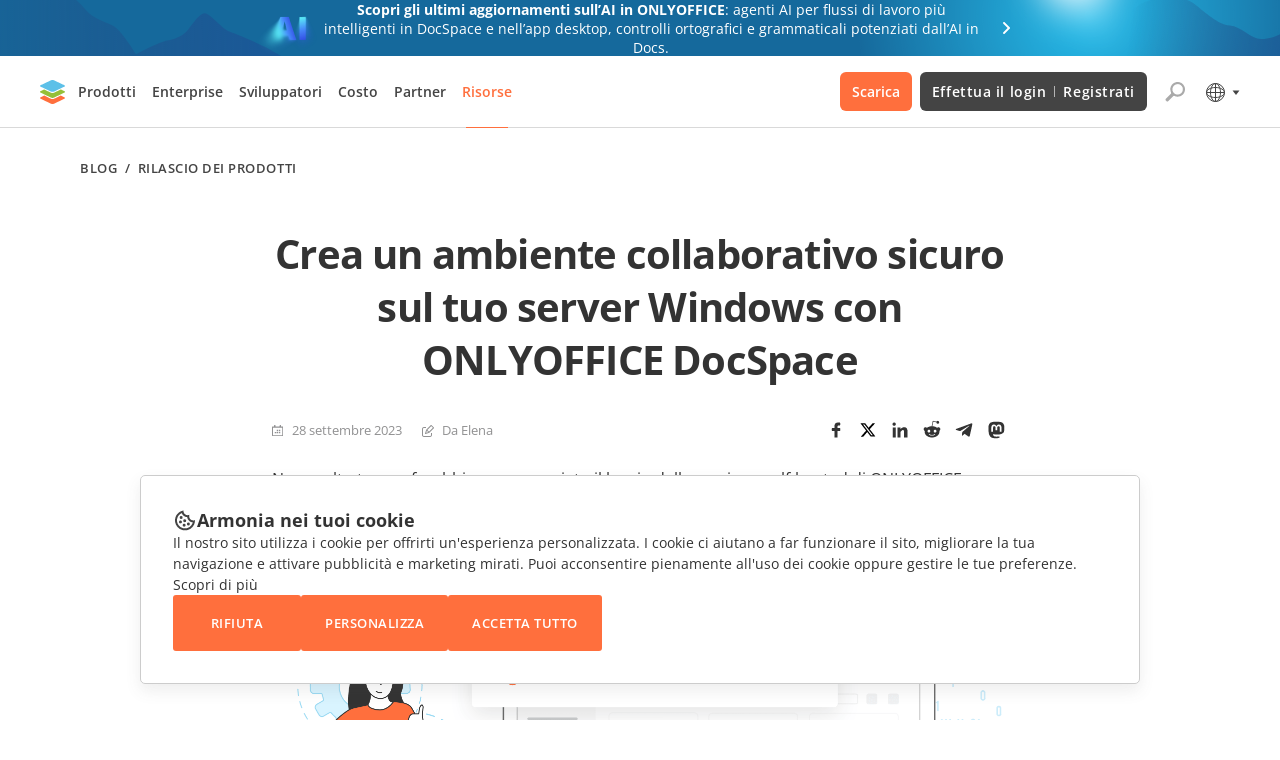

--- FILE ---
content_type: text/css; charset=UTF-8
request_url: https://www.onlyoffice.com/blog/_next/static/css/80b9091387b6817b.css
body_size: 457
content:
@font-face{font-family:Open Sans;src:url(/blog/_next/static/media/OpenSans-Regular.f8993bd6.woff) format("woff"),url(/blog/_next/static/media/OpenSans-Regular.9a9b4ad3.woff2) format("woff2");font-weight:400;font-display:swap}@font-face{font-family:Open Sans;src:url(/blog/_next/static/media/OpenSans-Italic.70d1c393.woff) format("woff"),url(/blog/_next/static/media/OpenSans-Italic.1330f40e.woff2) format("woff2");font-weight:400;font-style:italic;font-display:swap}@font-face{font-family:Open Sans;src:url(/blog/_next/static/media/OpenSans-Light.5869257b.woff) format("woff"),url(/blog/_next/static/media/OpenSans-Light.29163920.woff2) format("woff2");font-weight:300;font-display:swap}@font-face{font-family:Open Sans;src:url(/blog/_next/static/media/OpenSans-Light-Italic.6607c9ec.woff) format("woff"),url(/blog/_next/static/media/OpenSans-Light-Italic.7741fece.woff2) format("woff2");font-weight:300;font-style:italic;font-display:swap}@font-face{font-family:Open Sans;src:url(/blog/_next/static/media/OpenSans-Medium.3d7a48cb.woff) format("woff"),url(/blog/_next/static/media/OpenSans-Medium.1b300d19.woff2) format("woff2");font-weight:500;font-display:swap}@font-face{font-family:Open Sans;src:url(/blog/_next/static/media/OpenSans-Medium-Italic.a02ce2e0.woff) format("woff"),url(/blog/_next/static/media/OpenSans-Medium-Italic.fd880074.woff2) format("woff2");font-weight:500;font-style:italic;font-display:swap}@font-face{font-family:Open Sans;src:url(/blog/_next/static/media/OpenSans-SemiBold.203e7fcc.woff) format("woff"),url(/blog/_next/static/media/OpenSans-SemiBold.5f1d75df.woff2) format("woff2");font-weight:600;font-display:swap}@font-face{font-family:Open Sans;src:url(/blog/_next/static/media/OpenSans-SemiBold-Italic.92a11aea.woff) format("woff"),url(/blog/_next/static/media/OpenSans-SemiBold-Italic.f5d92fdb.woff2) format("woff2");font-weight:600;font-style:italic;font-display:swap}@font-face{font-family:Open Sans;src:url(/blog/_next/static/media/OpenSans-Bold.797fb453.woff) format("woff"),url(/blog/_next/static/media/OpenSans-Bold.7943a30e.woff2) format("woff2");font-weight:700;font-display:swap}@font-face{font-family:Open Sans;src:url(/blog/_next/static/media/OpenSans-Bold-Italic.71d7d472.woff) format("woff"),url(/blog/_next/static/media/OpenSans-Bold-Italic.7cc8580e.woff2) format("woff2");font-weight:700;font-style:italic;font-display:swap}@font-face{font-family:Open Sans;src:url(/blog/_next/static/media/OpenSans-ExtraBold.23bcab8d.woff) format("woff"),url(/blog/_next/static/media/OpenSans-ExtraBold.6178d8b2.woff2) format("woff2");font-weight:800;font-display:swap}@font-face{font-family:Open Sans;src:url(/blog/_next/static/media/OpenSans-ExtraBold-Italic.5e7dfb9a.woff) format("woff"),url(/blog/_next/static/media/OpenSans-ExtraBold-Italic.6947c203.woff2) format("woff2");font-weight:800;font-style:italic;font-display:swap}html{height:100%;font-family:Open Sans,sans-serif;font-weight:400;overflow-x:hidden}body{margin:0;padding:0;min-height:100%;position:relative}button,input,textarea{font-family:inherit}
/*# sourceMappingURL=80b9091387b6817b.css.map*/

--- FILE ---
content_type: application/javascript; charset=UTF-8
request_url: https://www.onlyoffice.com/blog/_next/static/chunks/pages/_app-256cb3b75adc6ed9.js
body_size: 20997
content:
(self.webpackChunk_N_E=self.webpackChunk_N_E||[]).push([[636],{789:(e,t)=>{"use strict";var r="function"==typeof Symbol&&Symbol.for,n=r?Symbol.for("react.element"):60103,i=r?Symbol.for("react.portal"):60106,s=r?Symbol.for("react.fragment"):60107,o=r?Symbol.for("react.strict_mode"):60108,a=r?Symbol.for("react.profiler"):60114,l=r?Symbol.for("react.provider"):60109,u=r?Symbol.for("react.context"):60110,c=r?Symbol.for("react.async_mode"):60111,p=r?Symbol.for("react.concurrent_mode"):60111,h=r?Symbol.for("react.forward_ref"):60112,d=r?Symbol.for("react.suspense"):60113,g=r?Symbol.for("react.suspense_list"):60120,f=r?Symbol.for("react.memo"):60115,m=r?Symbol.for("react.lazy"):60116,y=r?Symbol.for("react.block"):60121,v=r?Symbol.for("react.fundamental"):60117,b=r?Symbol.for("react.responder"):60118,x=r?Symbol.for("react.scope"):60119;function O(e){if("object"==typeof e&&null!==e){var t=e.$$typeof;switch(t){case n:switch(e=e.type){case c:case p:case s:case a:case o:case d:return e;default:switch(e=e&&e.$$typeof){case u:case h:case m:case f:case l:return e;default:return t}}case i:return t}}}function S(e){return O(e)===p}t.AsyncMode=c,t.ConcurrentMode=p,t.ContextConsumer=u,t.ContextProvider=l,t.Element=n,t.ForwardRef=h,t.Fragment=s,t.Lazy=m,t.Memo=f,t.Portal=i,t.Profiler=a,t.StrictMode=o,t.Suspense=d,t.isAsyncMode=function(e){return S(e)||O(e)===c},t.isConcurrentMode=S,t.isContextConsumer=function(e){return O(e)===u},t.isContextProvider=function(e){return O(e)===l},t.isElement=function(e){return"object"==typeof e&&null!==e&&e.$$typeof===n},t.isForwardRef=function(e){return O(e)===h},t.isFragment=function(e){return O(e)===s},t.isLazy=function(e){return O(e)===m},t.isMemo=function(e){return O(e)===f},t.isPortal=function(e){return O(e)===i},t.isProfiler=function(e){return O(e)===a},t.isStrictMode=function(e){return O(e)===o},t.isSuspense=function(e){return O(e)===d},t.isValidElementType=function(e){return"string"==typeof e||"function"==typeof e||e===s||e===p||e===a||e===o||e===d||e===g||"object"==typeof e&&null!==e&&(e.$$typeof===m||e.$$typeof===f||e.$$typeof===l||e.$$typeof===u||e.$$typeof===h||e.$$typeof===v||e.$$typeof===b||e.$$typeof===x||e.$$typeof===y)},t.typeOf=O},2002:(e,t,r)=>{"use strict";let n;r.d(t,{x6:()=>R,Zh:()=>eJ,Bd:()=>I});var i=r(4232),s=r(2443),o=r.n(s),a=/\s([^'"/\s><]+?)[\s/>]|([^\s=]+)=\s?(".*?"|'.*?')/g;function l(e){var t={type:"tag",name:"",voidElement:!1,attrs:{},children:[]},r=e.match(/<\/?([^\s]+?)[/\s>]/);if(r&&(t.name=r[1],(o()[r[1]]||"/"===e.charAt(e.length-2))&&(t.voidElement=!0),t.name.startsWith("!--"))){var n=e.indexOf("--\x3e");return{type:"comment",comment:-1!==n?e.slice(4,n):""}}for(var i=new RegExp(a),s=null;null!==(s=i.exec(e));)if(s[0].trim())if(s[1]){var l=s[1].trim(),u=[l,""];l.indexOf("=")>-1&&(u=l.split("=")),t.attrs[u[0]]=u[1],i.lastIndex--}else s[2]&&(t.attrs[s[2]]=s[3].trim().substring(1,s[3].length-1));return t}var u=/<[a-zA-Z0-9\-\!\/](?:"[^"]*"|'[^']*'|[^'">])*>/g,c=/^\s*$/,p=Object.create(null);let h={parse:function(e,t){t||(t={}),t.components||(t.components=p);var r,n=[],i=[],s=-1,o=!1;if(0!==e.indexOf("<")){var a=e.indexOf("<");n.push({type:"text",content:-1===a?e:e.substring(0,a)})}return e.replace(u,function(a,u){if(o){if(a!=="</"+r.name+">")return;o=!1}var p,h="/"!==a.charAt(1),d=a.startsWith("\x3c!--"),g=u+a.length,f=e.charAt(g);if(d){var m=l(a);return s<0?n.push(m):(p=i[s]).children.push(m),n}if(h&&(s++,"tag"===(r=l(a)).type&&t.components[r.name]&&(r.type="component",o=!0),r.voidElement||o||!f||"<"===f||r.children.push({type:"text",content:e.slice(g,e.indexOf("<",g))}),0===s&&n.push(r),(p=i[s-1])&&p.children.push(r),i[s]=r),(!h||r.voidElement)&&(s>-1&&(r.voidElement||r.name===a.slice(2,-1))&&(r=-1==--s?n:i[s]),!o&&"<"!==f&&f)){p=-1===s?n:i[s].children;var y=e.indexOf("<",g),v=e.slice(g,-1===y?void 0:y);c.test(v)&&(v=" "),(y>-1&&s+p.length>=0||" "!==v)&&p.push({type:"text",content:v})}}),n}},d=(e,t,r,n)=>{let i=[r,{code:t,...n||{}}];if(e?.services?.logger?.forward)return e.services.logger.forward(i,"warn","react-i18next::",!0);b(i[0])&&(i[0]=`react-i18next:: ${i[0]}`),e?.services?.logger?.warn?e.services.logger.warn(...i):console?.warn&&console.warn(...i)},g={},f=(e,t,r,n)=>{b(r)&&g[r]||(b(r)&&(g[r]=new Date),d(e,t,r,n))},m=(e,t)=>()=>{if(e.isInitialized)t();else{let r=()=>{setTimeout(()=>{e.off("initialized",r)},0),t()};e.on("initialized",r)}},y=(e,t,r)=>{e.loadNamespaces(t,m(e,r))},v=(e,t,r,n)=>{if(b(r)&&(r=[r]),e.options.preload&&e.options.preload.indexOf(t)>-1)return y(e,r,n);r.forEach(t=>{0>e.options.ns.indexOf(t)&&e.options.ns.push(t)}),e.loadLanguages(t,m(e,n))},b=e=>"string"==typeof e,x=e=>"object"==typeof e&&null!==e,O=/&(?:amp|#38|lt|#60|gt|#62|apos|#39|quot|#34|nbsp|#160|copy|#169|reg|#174|hellip|#8230|#x2F|#47);/g,S={"&amp;":"&","&#38;":"&","&lt;":"<","&#60;":"<","&gt;":">","&#62;":">","&apos;":"'","&#39;":"'","&quot;":'"',"&#34;":'"',"&nbsp;":" ","&#160;":" ","&copy;":"\xa9","&#169;":"\xa9","&reg;":"\xae","&#174;":"\xae","&hellip;":"…","&#8230;":"…","&#x2F;":"/","&#47;":"/"},k=e=>S[e],w={bindI18n:"languageChanged",bindI18nStore:"",transEmptyNodeValue:"",transSupportBasicHtmlNodes:!0,transWrapTextNodes:"",transKeepBasicHtmlNodesFor:["br","strong","i","p"],useSuspense:!0,unescape:e=>e.replace(O,k)},$=(e,t)=>{if(!e)return!1;let r=e.props?.children??e.children;return t?r.length>0:!!r},L=e=>{if(!e)return[];let t=e.props?.children??e.children;return e.props?.i18nIsDynamicList?N(t):t},N=e=>Array.isArray(e)?e:[e],P=(e,t,r,n)=>{if(!e)return"";let s="",o=N(e),a=t?.transSupportBasicHtmlNodes?t.transKeepBasicHtmlNodesFor??[]:[];return o.forEach((e,o)=>{if(b(e)){s+=`${e}`;return}if((0,i.isValidElement)(e)){let{props:i,type:l}=e,u=Object.keys(i).length,c=a.indexOf(l)>-1,p=i.children;if(!p&&c&&!u){s+=`<${l}/>`;return}if(!p&&(!c||u)||i.i18nIsDynamicList){s+=`<${o}></${o}>`;return}if(c&&1===u&&b(p)){s+=`<${l}>${p}</${l}>`;return}let h=P(p,t,r,n);s+=`<${o}>${h}</${o}>`;return}if(null===e)return void d(r,"TRANS_NULL_VALUE","Passed in a null value as child",{i18nKey:n});if(x(e)){let{format:t,...i}=e,o=Object.keys(i);if(1===o.length){let e=t?`${o[0]}, ${t}`:o[0];s+=`{{${e}}}`;return}d(r,"TRANS_INVALID_OBJ","Invalid child - Object should only have keys {{ value, format }} (format is optional).",{i18nKey:n,child:e});return}d(r,"TRANS_INVALID_VAR","Passed in a variable like {number} - pass variables for interpolation as full objects like {{number}}.",{i18nKey:n,child:e})}),s},j=(e,t,r)=>{let n=e.key||t,s=(0,i.cloneElement)(e,{key:n});return!s.props||!s.props.children||0>r.indexOf(`${t}/>`)&&0>r.indexOf(`${t} />`)?s:(0,i.createElement)(function(){return(0,i.createElement)(i.Fragment,null,s)},{key:n})},E=(0,i.createContext)();class C{constructor(){this.usedNamespaces={}}addUsedNamespaces(e){e.forEach(e=>{this.usedNamespaces[e]||(this.usedNamespaces[e]=!0)})}getUsedNamespaces(){return Object.keys(this.usedNamespaces)}}function R({children:e,count:t,parent:r,i18nKey:s,context:o,tOptions:a={},values:l,defaults:u,components:c,ns:p,i18n:d,t:g,shouldUnescape:m,...y}){let{i18n:v,defaultNS:O}=(0,i.useContext)(E)||{},S=d||v||n,k=g||S?.t.bind(S);return function({children:e,count:t,parent:r,i18nKey:s,context:o,tOptions:a={},values:l,defaults:u,components:c,ns:p,i18n:d,t:g,shouldUnescape:m,...y}){let v=d||n;if(!v)return f(v,"NO_I18NEXT_INSTANCE","Trans: You need to pass in an i18next instance using i18nextReactModule",{i18nKey:s}),e;let O=g||v.t.bind(v)||(e=>e),S={...w,...v.options?.react},k=p||O.ns||v.options?.defaultNS;k=b(k)?[k]:k||["translation"];let E=P(e,S,v,s),C=u||E||S.transEmptyNodeValue||s,{hashTransKey:R}=S,A=s||(R?R(E||C):E||C);v.options?.interpolation?.defaultVariables&&(l=l&&Object.keys(l).length>0?{...l,...v.options.interpolation.defaultVariables}:{...v.options.interpolation.defaultVariables});let I=!l&&(void 0===t||v.options?.interpolation?.alwaysFormat)&&e?{interpolation:{...a.interpolation,prefix:"#$?",suffix:"?$#"}}:a.interpolation,T={...a,context:o||a.context,count:t,...l,...I,defaultValue:C,ns:k},F=A?O(A,T):C,D=((e,t,r,n)=>{if(!e)return null;if(Array.isArray(e))return e.map((e,r)=>j(e,r,t));return x(e)?((e,t)=>{let r={};return Object.keys(e).forEach(n=>{Object.assign(r,{[n]:j(e[n],n,t)})}),r})(e,t):(f(r,"TRANS_INVALID_COMPONENTS",'<Trans /> "components" prop expects an object or array',{i18nKey:n}),null)})(c,F,v,s),V=D||e,M=null;!(!x(D)||Array.isArray(D))&&Object.keys(D).reduce((e,t)=>e&&Number.isNaN(Number.parseFloat(t)),!0)&&(M=D,V=e);let _=((e,t,r,n,s,o,a)=>{if(""===r)return[];let l=s.transKeepBasicHtmlNodesFor||[],u=r&&new RegExp(l.map(e=>`<${e}`).join("|")).test(r);if(!e&&!t&&!u&&!a)return[r];let c=t??{},p=e=>{N(e).forEach(e=>{b(e)||($(e)?p(L(e)):x(e)&&!(0,i.isValidElement)(e)&&Object.assign(c,e))})};p(e);let d=h.parse(`<0>${r}</0>`),g={...c,...o},f=(e,t,r)=>{let n,s=L(e),o=y(s,t.children,r);return Array.isArray(n=s)&&n.every(i.isValidElement)&&0===o.length||e.props?.i18nIsDynamicList?s:o},m=(e,t,r,n,s)=>{e.dummy?(e.children=t,r.push((0,i.cloneElement)(e,{key:n},s?void 0:t))):r.push(...i.Children.map([e],e=>{let r={...e.props};return delete r.i18nIsDynamicList,(0,i.createElement)(e.type,{...r,key:n,ref:e.props.ref??e.ref},s?null:t)}))},y=(e,r,o)=>{let c=N(e);return N(r).reduce((e,r,p)=>{let h=r.children?.[0]?.content&&n.services.interpolator.interpolate(r.children[0].content,g,n.language);if("tag"===r.type){let a=c[parseInt(r.name,10)];!a&&t&&(a=t[r.name]),1!==o.length||a||(a=o[0][r.name]),a||(a={});let d=0!==Object.keys(r.attrs).length?((e,t)=>{let r={...t};return r.props=Object.assign(e.props,t.props),r})({props:r.attrs},a):a,v=(0,i.isValidElement)(d),O=v&&$(r,!0)&&!r.voidElement,S=u&&x(d)&&d.dummy&&!v,k=x(t)&&Object.hasOwnProperty.call(t,r.name);if(b(d)){let t=n.services.interpolator.interpolate(d,g,n.language);e.push(t)}else if($(d)||O){let t=f(d,r,o);m(d,t,e,p)}else if(S)m(d,y(c,r.children,o),e,p);else if(Number.isNaN(parseFloat(r.name)))if(k){let t=f(d,r,o);m(d,t,e,p,r.voidElement)}else if(s.transSupportBasicHtmlNodes&&l.indexOf(r.name)>-1)if(r.voidElement)e.push((0,i.createElement)(r.name,{key:`${r.name}-${p}`}));else{let t=y(c,r.children,o);e.push((0,i.createElement)(r.name,{key:`${r.name}-${p}`},t))}else if(r.voidElement)e.push(`<${r.name} />`);else{let t=y(c,r.children,o);e.push(`<${r.name}>${t}</${r.name}>`)}else if(x(d)&&!v){let t=r.children[0]?h:null;t&&e.push(t)}else m(d,h,e,p,1!==r.children.length||!h)}else if("text"===r.type){let t=s.transWrapTextNodes,o=a?s.unescape(n.services.interpolator.interpolate(r.content,g,n.language)):n.services.interpolator.interpolate(r.content,g,n.language);t?e.push((0,i.createElement)(t,{key:`${r.name}-${p}`},o)):e.push(o)}return e},[])};return L(y([{dummy:!0,children:e||[]}],d,N(e||[]))[0])})(V,M,F,v,S,T,m),U=r??S.defaultTransParent;return U?(0,i.createElement)(U,y,_):_}({children:e,count:t,parent:r,i18nKey:s,context:o,tOptions:a,values:l,defaults:u,components:c,ns:p||k?.ns||O||S?.options?.defaultNS,i18n:S,t:g,shouldUnescape:m,...y})}let A=(e,t,r,n)=>e.getFixedT(t,r,n),I=(e,t={})=>{let{i18n:r}=t,{i18n:s,defaultNS:o}=(0,i.useContext)(E)||{},a=r||s||n;if(a&&!a.reportNamespaces&&(a.reportNamespaces=new C),!a){f(a,"NO_I18NEXT_INSTANCE","useTranslation: You will need to pass in an i18next instance by using initReactI18next");let e=(e,t)=>b(t)?t:x(t)&&b(t.defaultValue)?t.defaultValue:Array.isArray(e)?e[e.length-1]:e,t=[e,{},!1];return t.t=e,t.i18n={},t.ready=!1,t}a.options.react?.wait&&f(a,"DEPRECATED_OPTION","useTranslation: It seems you are still using the old wait option, you may migrate to the new useSuspense behaviour.");let l={...w,...a.options.react,...t},{useSuspense:u,keyPrefix:c}=l,p=e||o||a.options?.defaultNS;p=b(p)?[p]:p||["translation"],a.reportNamespaces.addUsedNamespaces?.(p);let h=(a.isInitialized||a.initializedStoreOnce)&&p.every(e=>((e,t,r={})=>t.languages&&t.languages.length?t.hasLoadedNamespace(e,{lng:r.lng,precheck:(t,n)=>{if(r.bindI18n&&r.bindI18n.indexOf("languageChanging")>-1&&t.services.backendConnector.backend&&t.isLanguageChangingTo&&!n(t.isLanguageChangingTo,e))return!1}}):(f(t,"NO_LANGUAGES","i18n.languages were undefined or empty",{languages:t.languages}),!0))(e,a,l)),d=((e,t,r,n)=>(0,i.useCallback)(A(e,t,r,n),[e,t,r,n]))(a,t.lng||null,"fallback"===l.nsMode?p:p[0],c),g=()=>d,m=()=>A(a,t.lng||null,"fallback"===l.nsMode?p:p[0],c),[O,S]=(0,i.useState)(g),k=p.join();t.lng&&(k=`${t.lng}${k}`);let $=((e,t)=>{let r=(0,i.useRef)();return(0,i.useEffect)(()=>{r.current=t?r.current:e},[e,t]),r.current})(k),L=(0,i.useRef)(!0);(0,i.useEffect)(()=>{let{bindI18n:e,bindI18nStore:r}=l;L.current=!0,h||u||(t.lng?v(a,t.lng,p,()=>{L.current&&S(m)}):y(a,p,()=>{L.current&&S(m)})),h&&$&&$!==k&&L.current&&S(m);let n=()=>{L.current&&S(m)};return e&&a?.on(e,n),r&&a?.store.on(r,n),()=>{L.current=!1,a&&e&&e?.split(" ").forEach(e=>a.off(e,n)),r&&a&&r.split(" ").forEach(e=>a.store.off(e,n))}},[a,k]),(0,i.useEffect)(()=>{L.current&&h&&S(g)},[a,c,h]);let N=[O,a,h];if(N.t=O,N.i18n=a,N.ready=h,h||!h&&!u)return N;throw new Promise(e=>{t.lng?v(a,t.lng,p,()=>e()):y(a,p,()=>e())})};function T({i18n:e,defaultNS:t,children:r}){let n=(0,i.useMemo)(()=>({i18n:e,defaultNS:t}),[e,t]);return(0,i.createElement)(E.Provider,{value:n},r)}function F(){return(F=Object.assign?Object.assign.bind():function(e){for(var t=1;t<arguments.length;t++){var r=arguments[t];for(var n in r)({}).hasOwnProperty.call(r,n)&&(e[n]=r[n])}return e}).apply(null,arguments)}function D(e){return(D="function"==typeof Symbol&&"symbol"==typeof Symbol.iterator?function(e){return typeof e}:function(e){return e&&"function"==typeof Symbol&&e.constructor===Symbol&&e!==Symbol.prototype?"symbol":typeof e})(e)}function V(e,t,r){var n;return(n=function(e,t){if("object"!=D(e)||!e)return e;var r=e[Symbol.toPrimitive];if(void 0!==r){var n=r.call(e,t||"default");if("object"!=D(n))return n;throw TypeError("@@toPrimitive must return a primitive value.")}return("string"===t?String:Number)(e)}(t,"string"),(t="symbol"==D(n)?n:n+"")in e)?Object.defineProperty(e,t,{value:r,enumerable:!0,configurable:!0,writable:!0}):e[t]=r,e}var M=r(3520),_=r.n(M);function U(e,t){(null==t||t>e.length)&&(t=e.length);for(var r=0,n=Array(t);r<t;r++)n[r]=e[r];return n}function K(e,t){if(e){if("string"==typeof e)return U(e,t);var r=({}).toString.call(e).slice(8,-1);return"Object"===r&&e.constructor&&(r=e.constructor.name),"Map"===r||"Set"===r?Array.from(e):"Arguments"===r||/^(?:Ui|I)nt(?:8|16|32)(?:Clamped)?Array$/.test(r)?U(e,t):void 0}}function z(e,t){return function(e){if(Array.isArray(e))return e}(e)||function(e,t){var r=null==e?null:"undefined"!=typeof Symbol&&e[Symbol.iterator]||e["@@iterator"];if(null!=r){var n,i,s,o,a=[],l=!0,u=!1;try{if(s=(r=r.call(e)).next,0===t){if(Object(r)!==r)return;l=!1}else for(;!(l=(n=s.call(r)).done)&&(a.push(n.value),a.length!==t);l=!0);}catch(e){u=!0,i=e}finally{try{if(!l&&null!=r.return&&(o=r.return(),Object(o)!==o))return}finally{if(u)throw i}}return a}}(e,t)||K(e,t)||function(){throw TypeError("Invalid attempt to destructure non-iterable instance.\nIn order to be iterable, non-array objects must have a [Symbol.iterator]() method.")}()}function B(e,t){if(null==e)return{};var r,n,i=function(e,t){if(null==e)return{};var r={};for(var n in e)if(({}).hasOwnProperty.call(e,n)){if(-1!==t.indexOf(n))continue;r[n]=e[n]}return r}(e,t);if(Object.getOwnPropertySymbols){var s=Object.getOwnPropertySymbols(e);for(n=0;n<s.length;n++)r=s[n],-1===t.indexOf(r)&&({}).propertyIsEnumerable.call(e,r)&&(i[r]=e[r])}return i}var H={defaultNS:"common",errorStackTraceLimit:0,i18n:{defaultLocale:"en",locales:["en"]},get initImmediate(){return"undefined"!=typeof window},get initAsync(){return"undefined"!=typeof window},interpolation:{escapeValue:!1},load:"currentOnly",localeExtension:"json",localePath:"./public/locales",localeStructure:"{{lng}}/{{ns}}",react:{useSuspense:!1},reloadOnPrerender:!1,serializeConfig:!0,use:[]},J="undefined"!=typeof window?i.useLayoutEffect:i.useEffect,q=["i18n"],W=["i18n"];function Y(e,t){var r=Object.keys(e);if(Object.getOwnPropertySymbols){var n=Object.getOwnPropertySymbols(e);t&&(n=n.filter(function(t){return Object.getOwnPropertyDescriptor(e,t).enumerable})),r.push.apply(r,n)}return r}function G(e){for(var t=1;t<arguments.length;t++){var r=null!=arguments[t]?arguments[t]:{};t%2?Y(Object(r),!0).forEach(function(t){V(e,t,r[t])}):Object.getOwnPropertyDescriptors?Object.defineProperties(e,Object.getOwnPropertyDescriptors(r)):Y(Object(r)).forEach(function(t){Object.defineProperty(e,t,Object.getOwnPropertyDescriptor(r,t))})}return e}var Q=["backend","detection"],X=function(e){if("string"!=typeof(null==e?void 0:e.lng))throw Error("config.lng was not passed into createConfig");var t,r,n,i=e.i18n,s=B(e,q),o=H.i18n,a=G(G(G(G({},B(H,W)),s),o),i),l=a.defaultNS,u=a.lng,c=a.localeExtension,p=a.localePath,h=a.nonExplicitSupportedLngs,d=a.locales.filter(function(e){return"default"!==e});if("cimode"===u)return a;void 0===a.fallbackLng&&(a.fallbackLng=a.defaultLocale,"default"===a.fallbackLng&&(a.fallbackLng=z(d,1)[0]));var g=null==e||null==(t=e.interpolation)?void 0:t.prefix,f=null==e||null==(r=e.interpolation)?void 0:r.suffix,m=null!=g?g:"{{",y=null!=f?f:"}}";"string"!=typeof(null==e?void 0:e.localeStructure)&&(g||f)&&(a.localeStructure="".concat(m,"lng").concat(y,"/").concat(m,"ns").concat(y));var v=a.fallbackLng,b=a.localeStructure;if(h){var x=function(e,t){var r=z(t.split("-"),1)[0];return e[t]=[r],e};if("string"==typeof v)a.fallbackLng=a.locales.filter(function(e){return e.includes("-")}).reduce(x,{default:[v]});else if(Array.isArray(v))a.fallbackLng=a.locales.filter(function(e){return e.includes("-")}).reduce(x,{default:v});else if("object"===D(v))a.fallbackLng=Object.entries(a.fallbackLng).reduce(function(e,t){var r=z(t,2),n=r[0],i=r[1];return e[n]=n.includes("-")?Array.from(new Set([n.split("-")[0]].concat(function(e){if(Array.isArray(e))return U(e)}(i)||function(e){if("undefined"!=typeof Symbol&&null!=e[Symbol.iterator]||null!=e["@@iterator"])return Array.from(e)}(i)||K(i)||function(){throw TypeError("Invalid attempt to spread non-iterable instance.\nIn order to be iterable, non-array objects must have a [Symbol.iterator]() method.")}()))):i,e},v);else if("function"==typeof v)throw Error("If nonExplicitSupportedLngs is true, no functions are allowed for fallbackLng")}return(null==e||null==(n=e.use)?void 0:n.some(function(e){return"backend"===e.type}))||("string"==typeof p?a.backend={addPath:"".concat(p,"/").concat(b,".missing.").concat(c),loadPath:"".concat(p,"/").concat(b,".").concat(c)}:"function"==typeof p&&(a.backend={addPath:function(e,t){return p(e,t,!0)},loadPath:function(e,t){return p(e,t,!1)}})),"string"==typeof a.ns||Array.isArray(a.ns)||(a.ns=[l]),Q.forEach(function(t){e[t]&&(a[t]=G(G({},a[t]),e[t]))}),a};let Z=e=>"string"==typeof e,ee=()=>{let e,t,r=new Promise((r,n)=>{e=r,t=n});return r.resolve=e,r.reject=t,r},et=e=>null==e?"":""+e,er=/###/g,en=e=>e&&e.indexOf("###")>-1?e.replace(er,"."):e,ei=e=>!e||Z(e),es=(e,t,r)=>{let n=Z(t)?t.split("."):t,i=0;for(;i<n.length-1;){if(ei(e))return{};let t=en(n[i]);!e[t]&&r&&(e[t]=new r),e=Object.prototype.hasOwnProperty.call(e,t)?e[t]:{},++i}return ei(e)?{}:{obj:e,k:en(n[i])}},eo=(e,t,r)=>{let{obj:n,k:i}=es(e,t,Object);if(void 0!==n||1===t.length){n[i]=r;return}let s=t[t.length-1],o=t.slice(0,t.length-1),a=es(e,o,Object);for(;void 0===a.obj&&o.length;)s=`${o[o.length-1]}.${s}`,a=es(e,o=o.slice(0,o.length-1),Object),a?.obj&&void 0!==a.obj[`${a.k}.${s}`]&&(a.obj=void 0);a.obj[`${a.k}.${s}`]=r},ea=(e,t)=>{let{obj:r,k:n}=es(e,t);if(r&&Object.prototype.hasOwnProperty.call(r,n))return r[n]},el=(e,t,r)=>{for(let n in t)"__proto__"!==n&&"constructor"!==n&&(n in e?Z(e[n])||e[n]instanceof String||Z(t[n])||t[n]instanceof String?r&&(e[n]=t[n]):el(e[n],t[n],r):e[n]=t[n]);return e},eu=e=>e.replace(/[\-\[\]\/\{\}\(\)\*\+\?\.\\\^\$\|]/g,"\\$&");var ec={"&":"&amp;","<":"&lt;",">":"&gt;",'"':"&quot;","'":"&#39;","/":"&#x2F;"};let ep=e=>Z(e)?e.replace(/[&<>"'\/]/g,e=>ec[e]):e;class eh{constructor(e){this.capacity=e,this.regExpMap=new Map,this.regExpQueue=[]}getRegExp(e){let t=this.regExpMap.get(e);if(void 0!==t)return t;let r=new RegExp(e);return this.regExpQueue.length===this.capacity&&this.regExpMap.delete(this.regExpQueue.shift()),this.regExpMap.set(e,r),this.regExpQueue.push(e),r}}let ed=[" ",",","?","!",";"],eg=new eh(20),ef=function(e,t){let r=arguments.length>2&&void 0!==arguments[2]?arguments[2]:".";if(!e)return;if(e[t]){if(!Object.prototype.hasOwnProperty.call(e,t))return;return e[t]}let n=t.split(r),i=e;for(let e=0;e<n.length;){let t;if(!i||"object"!=typeof i)return;let s="";for(let o=e;o<n.length;++o)if(o!==e&&(s+=r),s+=n[o],void 0!==(t=i[s])){if(["string","number","boolean"].indexOf(typeof t)>-1&&o<n.length-1)continue;e+=o-e+1;break}i=t}return i},em=e=>e?.replace("_","-"),ey={type:"logger",log(e){this.output("log",e)},warn(e){this.output("warn",e)},error(e){this.output("error",e)},output(e,t){console?.[e]?.apply?.(console,t)}};class ev{constructor(e){let t=arguments.length>1&&void 0!==arguments[1]?arguments[1]:{};this.init(e,t)}init(e){let t=arguments.length>1&&void 0!==arguments[1]?arguments[1]:{};this.prefix=t.prefix||"i18next:",this.logger=e||ey,this.options=t,this.debug=t.debug}log(){for(var e=arguments.length,t=Array(e),r=0;r<e;r++)t[r]=arguments[r];return this.forward(t,"log","",!0)}warn(){for(var e=arguments.length,t=Array(e),r=0;r<e;r++)t[r]=arguments[r];return this.forward(t,"warn","",!0)}error(){for(var e=arguments.length,t=Array(e),r=0;r<e;r++)t[r]=arguments[r];return this.forward(t,"error","")}deprecate(){for(var e=arguments.length,t=Array(e),r=0;r<e;r++)t[r]=arguments[r];return this.forward(t,"warn","WARNING DEPRECATED: ",!0)}forward(e,t,r,n){return n&&!this.debug?null:(Z(e[0])&&(e[0]=`${r}${this.prefix} ${e[0]}`),this.logger[t](e))}create(e){return new ev(this.logger,{...{prefix:`${this.prefix}:${e}:`},...this.options})}clone(e){return(e=e||this.options).prefix=e.prefix||this.prefix,new ev(this.logger,e)}}var eb=new ev;class ex{constructor(){this.observers={}}on(e,t){return e.split(" ").forEach(e=>{this.observers[e]||(this.observers[e]=new Map);let r=this.observers[e].get(t)||0;this.observers[e].set(t,r+1)}),this}off(e,t){if(this.observers[e]){if(!t)return void delete this.observers[e];this.observers[e].delete(t)}}emit(e){for(var t=arguments.length,r=Array(t>1?t-1:0),n=1;n<t;n++)r[n-1]=arguments[n];this.observers[e]&&Array.from(this.observers[e].entries()).forEach(e=>{let[t,n]=e;for(let e=0;e<n;e++)t(...r)}),this.observers["*"]&&Array.from(this.observers["*"].entries()).forEach(t=>{let[n,i]=t;for(let t=0;t<i;t++)n.apply(n,[e,...r])})}}class eO extends ex{constructor(e){let t=arguments.length>1&&void 0!==arguments[1]?arguments[1]:{ns:["translation"],defaultNS:"translation"};super(),this.data=e||{},this.options=t,void 0===this.options.keySeparator&&(this.options.keySeparator="."),void 0===this.options.ignoreJSONStructure&&(this.options.ignoreJSONStructure=!0)}addNamespaces(e){0>this.options.ns.indexOf(e)&&this.options.ns.push(e)}removeNamespaces(e){let t=this.options.ns.indexOf(e);t>-1&&this.options.ns.splice(t,1)}getResource(e,t,r){let n,i=arguments.length>3&&void 0!==arguments[3]?arguments[3]:{},s=void 0!==i.keySeparator?i.keySeparator:this.options.keySeparator,o=void 0!==i.ignoreJSONStructure?i.ignoreJSONStructure:this.options.ignoreJSONStructure;e.indexOf(".")>-1?n=e.split("."):(n=[e,t],r&&(Array.isArray(r)?n.push(...r):Z(r)&&s?n.push(...r.split(s)):n.push(r)));let a=ea(this.data,n);return(!a&&!t&&!r&&e.indexOf(".")>-1&&(e=n[0],t=n[1],r=n.slice(2).join(".")),!a&&o&&Z(r))?ef(this.data?.[e]?.[t],r,s):a}addResource(e,t,r,n){let i=arguments.length>4&&void 0!==arguments[4]?arguments[4]:{silent:!1},s=void 0!==i.keySeparator?i.keySeparator:this.options.keySeparator,o=[e,t];r&&(o=o.concat(s?r.split(s):r)),e.indexOf(".")>-1&&(o=e.split("."),n=t,t=o[1]),this.addNamespaces(t),eo(this.data,o,n),i.silent||this.emit("added",e,t,r,n)}addResources(e,t,r){let n=arguments.length>3&&void 0!==arguments[3]?arguments[3]:{silent:!1};for(let n in r)(Z(r[n])||Array.isArray(r[n]))&&this.addResource(e,t,n,r[n],{silent:!0});n.silent||this.emit("added",e,t,r)}addResourceBundle(e,t,r,n,i){let s=arguments.length>5&&void 0!==arguments[5]?arguments[5]:{silent:!1,skipCopy:!1},o=[e,t];e.indexOf(".")>-1&&(o=e.split("."),n=r,r=t,t=o[1]),this.addNamespaces(t);let a=ea(this.data,o)||{};s.skipCopy||(r=JSON.parse(JSON.stringify(r))),n?el(a,r,i):a={...a,...r},eo(this.data,o,a),s.silent||this.emit("added",e,t,r)}removeResourceBundle(e,t){this.hasResourceBundle(e,t)&&delete this.data[e][t],this.removeNamespaces(t),this.emit("removed",e,t)}hasResourceBundle(e,t){return void 0!==this.getResource(e,t)}getResourceBundle(e,t){return t||(t=this.options.defaultNS),this.getResource(e,t)}getDataByLanguage(e){return this.data[e]}hasLanguageSomeTranslations(e){let t=this.getDataByLanguage(e);return!!(t&&Object.keys(t)||[]).find(e=>t[e]&&Object.keys(t[e]).length>0)}toJSON(){return this.data}}var eS={processors:{},addPostProcessor(e){this.processors[e.name]=e},handle(e,t,r,n,i){return e.forEach(e=>{t=this.processors[e]?.process(t,r,n,i)??t}),t}};let ek={},ew=e=>!Z(e)&&"boolean"!=typeof e&&"number"!=typeof e;class e$ extends ex{constructor(e){let t=arguments.length>1&&void 0!==arguments[1]?arguments[1]:{};super(),((e,t,r)=>{e.forEach(e=>{t[e]&&(r[e]=t[e])})})(["resourceStore","languageUtils","pluralResolver","interpolator","backendConnector","i18nFormat","utils"],e,this),this.options=t,void 0===this.options.keySeparator&&(this.options.keySeparator="."),this.logger=eb.create("translator")}changeLanguage(e){e&&(this.language=e)}exists(e){let t=arguments.length>1&&void 0!==arguments[1]?arguments[1]:{interpolation:{}};if(null==e)return!1;let r=this.resolve(e,t);return r?.res!==void 0}extractFromKey(e,t){let r=void 0!==t.nsSeparator?t.nsSeparator:this.options.nsSeparator;void 0===r&&(r=":");let n=void 0!==t.keySeparator?t.keySeparator:this.options.keySeparator,i=t.ns||this.options.defaultNS||[],s=r&&e.indexOf(r)>-1,o=!this.options.userDefinedKeySeparator&&!t.keySeparator&&!this.options.userDefinedNsSeparator&&!t.nsSeparator&&!((e,t,r)=>{t=t||"",r=r||"";let n=ed.filter(e=>0>t.indexOf(e)&&0>r.indexOf(e));if(0===n.length)return!0;let i=eg.getRegExp(`(${n.map(e=>"?"===e?"\\?":e).join("|")})`),s=!i.test(e);if(!s){let t=e.indexOf(r);t>0&&!i.test(e.substring(0,t))&&(s=!0)}return s})(e,r,n);if(s&&!o){let t=e.match(this.interpolator.nestingRegexp);if(t&&t.length>0)return{key:e,namespaces:Z(i)?[i]:i};let s=e.split(r);(r!==n||r===n&&this.options.ns.indexOf(s[0])>-1)&&(i=s.shift()),e=s.join(n)}return{key:e,namespaces:Z(i)?[i]:i}}translate(e,t,r){if("object"!=typeof t&&this.options.overloadTranslationOptionHandler&&(t=this.options.overloadTranslationOptionHandler(arguments)),"object"==typeof t&&(t={...t}),t||(t={}),null==e)return"";Array.isArray(e)||(e=[String(e)]);let n=void 0!==t.returnDetails?t.returnDetails:this.options.returnDetails,i=void 0!==t.keySeparator?t.keySeparator:this.options.keySeparator,{key:s,namespaces:o}=this.extractFromKey(e[e.length-1],t),a=o[o.length-1],l=t.lng||this.language,u=t.appendNamespaceToCIMode||this.options.appendNamespaceToCIMode;if(l?.toLowerCase()==="cimode"){if(u){let e=t.nsSeparator||this.options.nsSeparator;return n?{res:`${a}${e}${s}`,usedKey:s,exactUsedKey:s,usedLng:l,usedNS:a,usedParams:this.getUsedParamsDetails(t)}:`${a}${e}${s}`}return n?{res:s,usedKey:s,exactUsedKey:s,usedLng:l,usedNS:a,usedParams:this.getUsedParamsDetails(t)}:s}let c=this.resolve(e,t),p=c?.res,h=c?.usedKey||s,d=c?.exactUsedKey||s,g=void 0!==t.joinArrays?t.joinArrays:this.options.joinArrays,f=!this.i18nFormat||this.i18nFormat.handleAsObject,m=void 0!==t.count&&!Z(t.count),y=e$.hasDefaultValue(t),v=m?this.pluralResolver.getSuffix(l,t.count,t):"",b=t.ordinal&&m?this.pluralResolver.getSuffix(l,t.count,{ordinal:!1}):"",x=m&&!t.ordinal&&0===t.count,O=x&&t[`defaultValue${this.options.pluralSeparator}zero`]||t[`defaultValue${v}`]||t[`defaultValue${b}`]||t.defaultValue,S=p;f&&!p&&y&&(S=O);let k=ew(S),w=Object.prototype.toString.apply(S);if(f&&S&&k&&0>["[object Number]","[object Function]","[object RegExp]"].indexOf(w)&&!(Z(g)&&Array.isArray(S))){if(!t.returnObjects&&!this.options.returnObjects){this.options.returnedObjectHandler||this.logger.warn("accessing an object - but returnObjects options is not enabled!");let e=this.options.returnedObjectHandler?this.options.returnedObjectHandler(h,S,{...t,ns:o}):`key '${s} (${this.language})' returned an object instead of string.`;return n?(c.res=e,c.usedParams=this.getUsedParamsDetails(t),c):e}if(i){let e=Array.isArray(S),r=e?[]:{},n=e?d:h;for(let e in S)if(Object.prototype.hasOwnProperty.call(S,e)){let s=`${n}${i}${e}`;y&&!p?r[e]=this.translate(s,{...t,defaultValue:ew(O)?O[e]:void 0,...{joinArrays:!1,ns:o}}):r[e]=this.translate(s,{...t,joinArrays:!1,ns:o}),r[e]===s&&(r[e]=S[e])}p=r}}else if(f&&Z(g)&&Array.isArray(p))(p=p.join(g))&&(p=this.extendTranslation(p,e,t,r));else{let n=!1,o=!1;!this.isValidLookup(p)&&y&&(n=!0,p=O),this.isValidLookup(p)||(o=!0,p=s);let u=(t.missingKeyNoValueFallbackToKey||this.options.missingKeyNoValueFallbackToKey)&&o?void 0:p,h=y&&O!==p&&this.options.updateMissing;if(o||n||h){if(this.logger.log(h?"updateKey":"missingKey",l,a,s,h?O:p),i){let e=this.resolve(s,{...t,keySeparator:!1});e&&e.res&&this.logger.warn("Seems the loaded translations were in flat JSON format instead of nested. Either set keySeparator: false on init or make sure your translations are published in nested format.")}let e=[],r=this.languageUtils.getFallbackCodes(this.options.fallbackLng,t.lng||this.language);if("fallback"===this.options.saveMissingTo&&r&&r[0])for(let t=0;t<r.length;t++)e.push(r[t]);else"all"===this.options.saveMissingTo?e=this.languageUtils.toResolveHierarchy(t.lng||this.language):e.push(t.lng||this.language);let n=(e,r,n)=>{let i=y&&n!==p?n:u;this.options.missingKeyHandler?this.options.missingKeyHandler(e,a,r,i,h,t):this.backendConnector?.saveMissing&&this.backendConnector.saveMissing(e,a,r,i,h,t),this.emit("missingKey",e,a,r,p)};this.options.saveMissing&&(this.options.saveMissingPlurals&&m?e.forEach(e=>{let r=this.pluralResolver.getSuffixes(e,t);x&&t[`defaultValue${this.options.pluralSeparator}zero`]&&0>r.indexOf(`${this.options.pluralSeparator}zero`)&&r.push(`${this.options.pluralSeparator}zero`),r.forEach(r=>{n([e],s+r,t[`defaultValue${r}`]||O)})}):n(e,s,O))}p=this.extendTranslation(p,e,t,c,r),o&&p===s&&this.options.appendNamespaceToMissingKey&&(p=`${a}:${s}`),(o||n)&&this.options.parseMissingKeyHandler&&(p=this.options.parseMissingKeyHandler(this.options.appendNamespaceToMissingKey?`${a}:${s}`:s,n?p:void 0))}return n?(c.res=p,c.usedParams=this.getUsedParamsDetails(t),c):p}extendTranslation(e,t,r,n,i){var s=this;if(this.i18nFormat?.parse)e=this.i18nFormat.parse(e,{...this.options.interpolation.defaultVariables,...r},r.lng||this.language||n.usedLng,n.usedNS,n.usedKey,{resolved:n});else if(!r.skipInterpolation){let o;r.interpolation&&this.interpolator.init({...r,...{interpolation:{...this.options.interpolation,...r.interpolation}}});let a=Z(e)&&(r?.interpolation?.skipOnVariables!==void 0?r.interpolation.skipOnVariables:this.options.interpolation.skipOnVariables);if(a){let t=e.match(this.interpolator.nestingRegexp);o=t&&t.length}let l=r.replace&&!Z(r.replace)?r.replace:r;if(this.options.interpolation.defaultVariables&&(l={...this.options.interpolation.defaultVariables,...l}),e=this.interpolator.interpolate(e,l,r.lng||this.language||n.usedLng,r),a){let t=e.match(this.interpolator.nestingRegexp);o<(t&&t.length)&&(r.nest=!1)}!r.lng&&n&&n.res&&(r.lng=this.language||n.usedLng),!1!==r.nest&&(e=this.interpolator.nest(e,function(){for(var e=arguments.length,n=Array(e),o=0;o<e;o++)n[o]=arguments[o];return i?.[0]!==n[0]||r.context?s.translate(...n,t):(s.logger.warn(`It seems you are nesting recursively key: ${n[0]} in key: ${t[0]}`),null)},r)),r.interpolation&&this.interpolator.reset()}let o=r.postProcess||this.options.postProcess,a=Z(o)?[o]:o;return null!=e&&a?.length&&!1!==r.applyPostProcessor&&(e=eS.handle(a,e,t,this.options&&this.options.postProcessPassResolved?{i18nResolved:{...n,usedParams:this.getUsedParamsDetails(r)},...r}:r,this)),e}resolve(e){let t,r,n,i,s,o=arguments.length>1&&void 0!==arguments[1]?arguments[1]:{};return Z(e)&&(e=[e]),e.forEach(e=>{if(this.isValidLookup(t))return;let a=this.extractFromKey(e,o),l=a.key;r=l;let u=a.namespaces;this.options.fallbackNS&&(u=u.concat(this.options.fallbackNS));let c=void 0!==o.count&&!Z(o.count),p=c&&!o.ordinal&&0===o.count,h=void 0!==o.context&&(Z(o.context)||"number"==typeof o.context)&&""!==o.context,d=o.lngs?o.lngs:this.languageUtils.toResolveHierarchy(o.lng||this.language,o.fallbackLng);u.forEach(e=>{this.isValidLookup(t)||(s=e,!ek[`${d[0]}-${e}`]&&this.utils?.hasLoadedNamespace&&!this.utils?.hasLoadedNamespace(s)&&(ek[`${d[0]}-${e}`]=!0,this.logger.warn(`key "${r}" for languages "${d.join(", ")}" won't get resolved as namespace "${s}" was not yet loaded`,"This means something IS WRONG in your setup. You access the t function before i18next.init / i18next.loadNamespace / i18next.changeLanguage was done. Wait for the callback or Promise to resolve before accessing it!!!")),d.forEach(r=>{let s;if(this.isValidLookup(t))return;i=r;let a=[l];if(this.i18nFormat?.addLookupKeys)this.i18nFormat.addLookupKeys(a,l,r,e,o);else{let e;c&&(e=this.pluralResolver.getSuffix(r,o.count,o));let t=`${this.options.pluralSeparator}zero`,n=`${this.options.pluralSeparator}ordinal${this.options.pluralSeparator}`;if(c&&(a.push(l+e),o.ordinal&&0===e.indexOf(n)&&a.push(l+e.replace(n,this.options.pluralSeparator)),p&&a.push(l+t)),h){let r=`${l}${this.options.contextSeparator}${o.context}`;a.push(r),c&&(a.push(r+e),o.ordinal&&0===e.indexOf(n)&&a.push(r+e.replace(n,this.options.pluralSeparator)),p&&a.push(r+t))}}for(;s=a.pop();)this.isValidLookup(t)||(n=s,t=this.getResource(r,e,s,o))}))})}),{res:t,usedKey:r,exactUsedKey:n,usedLng:i,usedNS:s}}isValidLookup(e){return void 0!==e&&!(!this.options.returnNull&&null===e)&&!(!this.options.returnEmptyString&&""===e)}getResource(e,t,r){let n=arguments.length>3&&void 0!==arguments[3]?arguments[3]:{};return this.i18nFormat?.getResource?this.i18nFormat.getResource(e,t,r,n):this.resourceStore.getResource(e,t,r,n)}getUsedParamsDetails(){let e=arguments.length>0&&void 0!==arguments[0]?arguments[0]:{},t=e.replace&&!Z(e.replace),r=t?e.replace:e;if(t&&void 0!==e.count&&(r.count=e.count),this.options.interpolation.defaultVariables&&(r={...this.options.interpolation.defaultVariables,...r}),!t)for(let e of(r={...r},["defaultValue","ordinal","context","replace","lng","lngs","fallbackLng","ns","keySeparator","nsSeparator","returnObjects","returnDetails","joinArrays","postProcess","interpolation"]))delete r[e];return r}static hasDefaultValue(e){let t="defaultValue";for(let r in e)if(Object.prototype.hasOwnProperty.call(e,r)&&t===r.substring(0,t.length)&&void 0!==e[r])return!0;return!1}}class eL{constructor(e){this.options=e,this.supportedLngs=this.options.supportedLngs||!1,this.logger=eb.create("languageUtils")}getScriptPartFromCode(e){if(!(e=em(e))||0>e.indexOf("-"))return null;let t=e.split("-");return 2===t.length||(t.pop(),"x"===t[t.length-1].toLowerCase())?null:this.formatLanguageCode(t.join("-"))}getLanguagePartFromCode(e){if(!(e=em(e))||0>e.indexOf("-"))return e;let t=e.split("-");return this.formatLanguageCode(t[0])}formatLanguageCode(e){if(Z(e)&&e.indexOf("-")>-1){let t;try{t=Intl.getCanonicalLocales(e)[0]}catch(e){}return(t&&this.options.lowerCaseLng&&(t=t.toLowerCase()),t)?t:this.options.lowerCaseLng?e.toLowerCase():e}return this.options.cleanCode||this.options.lowerCaseLng?e.toLowerCase():e}isSupportedCode(e){return("languageOnly"===this.options.load||this.options.nonExplicitSupportedLngs)&&(e=this.getLanguagePartFromCode(e)),!this.supportedLngs||!this.supportedLngs.length||this.supportedLngs.indexOf(e)>-1}getBestMatchFromCodes(e){let t;return e?(e.forEach(e=>{if(t)return;let r=this.formatLanguageCode(e);(!this.options.supportedLngs||this.isSupportedCode(r))&&(t=r)}),!t&&this.options.supportedLngs&&e.forEach(e=>{if(t)return;let r=this.getLanguagePartFromCode(e);if(this.isSupportedCode(r))return t=r;t=this.options.supportedLngs.find(e=>{if(e===r||!(0>e.indexOf("-")&&0>r.indexOf("-"))&&(e.indexOf("-")>0&&0>r.indexOf("-")&&e.substring(0,e.indexOf("-"))===r||0===e.indexOf(r)&&r.length>1))return e})}),t||(t=this.getFallbackCodes(this.options.fallbackLng)[0]),t):null}getFallbackCodes(e,t){if(!e)return[];if("function"==typeof e&&(e=e(t)),Z(e)&&(e=[e]),Array.isArray(e))return e;if(!t)return e.default||[];let r=e[t];return r||(r=e[this.getScriptPartFromCode(t)]),r||(r=e[this.formatLanguageCode(t)]),r||(r=e[this.getLanguagePartFromCode(t)]),r||(r=e.default),r||[]}toResolveHierarchy(e,t){let r=this.getFallbackCodes(t||this.options.fallbackLng||[],e),n=[],i=e=>{e&&(this.isSupportedCode(e)?n.push(e):this.logger.warn(`rejecting language code not found in supportedLngs: ${e}`))};return Z(e)&&(e.indexOf("-")>-1||e.indexOf("_")>-1)?("languageOnly"!==this.options.load&&i(this.formatLanguageCode(e)),"languageOnly"!==this.options.load&&"currentOnly"!==this.options.load&&i(this.getScriptPartFromCode(e)),"currentOnly"!==this.options.load&&i(this.getLanguagePartFromCode(e))):Z(e)&&i(this.formatLanguageCode(e)),r.forEach(e=>{0>n.indexOf(e)&&i(this.formatLanguageCode(e))}),n}}let eN={zero:0,one:1,two:2,few:3,many:4,other:5},eP={select:e=>1===e?"one":"other",resolvedOptions:()=>({pluralCategories:["one","other"]})};class ej{constructor(e){let t=arguments.length>1&&void 0!==arguments[1]?arguments[1]:{};this.languageUtils=e,this.options=t,this.logger=eb.create("pluralResolver"),this.pluralRulesCache={}}addRule(e,t){this.rules[e]=t}clearCache(){this.pluralRulesCache={}}getRule(e){let t,r=arguments.length>1&&void 0!==arguments[1]?arguments[1]:{},n=em("dev"===e?"en":e),i=r.ordinal?"ordinal":"cardinal",s=JSON.stringify({cleanedCode:n,type:i});if(s in this.pluralRulesCache)return this.pluralRulesCache[s];try{t=new Intl.PluralRules(n,{type:i})}catch(i){if(!Intl)return this.logger.error("No Intl support, please use an Intl polyfill!"),eP;if(!e.match(/-|_/))return eP;let n=this.languageUtils.getLanguagePartFromCode(e);t=this.getRule(n,r)}return this.pluralRulesCache[s]=t,t}needsPlural(e){let t=arguments.length>1&&void 0!==arguments[1]?arguments[1]:{},r=this.getRule(e,t);return r||(r=this.getRule("dev",t)),r?.resolvedOptions().pluralCategories.length>1}getPluralFormsOfKey(e,t){let r=arguments.length>2&&void 0!==arguments[2]?arguments[2]:{};return this.getSuffixes(e,r).map(e=>`${t}${e}`)}getSuffixes(e){let t=arguments.length>1&&void 0!==arguments[1]?arguments[1]:{},r=this.getRule(e,t);return(r||(r=this.getRule("dev",t)),r)?r.resolvedOptions().pluralCategories.sort((e,t)=>eN[e]-eN[t]).map(e=>`${this.options.prepend}${t.ordinal?`ordinal${this.options.prepend}`:""}${e}`):[]}getSuffix(e,t){let r=arguments.length>2&&void 0!==arguments[2]?arguments[2]:{},n=this.getRule(e,r);return n?`${this.options.prepend}${r.ordinal?`ordinal${this.options.prepend}`:""}${n.select(t)}`:(this.logger.warn(`no plural rule found for: ${e}`),this.getSuffix("dev",t,r))}}let eE=function(e,t,r){let n=arguments.length>3&&void 0!==arguments[3]?arguments[3]:".",i=!(arguments.length>4)||void 0===arguments[4]||arguments[4],s=((e,t,r)=>{let n=ea(e,r);return void 0!==n?n:ea(t,r)})(e,t,r);return!s&&i&&Z(r)&&void 0===(s=ef(e,r,n))&&(s=ef(t,r,n)),s},eC=e=>e.replace(/\$/g,"$$$$");class eR{constructor(){let e=arguments.length>0&&void 0!==arguments[0]?arguments[0]:{};this.logger=eb.create("interpolator"),this.options=e,this.format=e?.interpolation?.format||(e=>e),this.init(e)}init(){let e=arguments.length>0&&void 0!==arguments[0]?arguments[0]:{};e.interpolation||(e.interpolation={escapeValue:!0});let{escape:t,escapeValue:r,useRawValueToEscape:n,prefix:i,prefixEscaped:s,suffix:o,suffixEscaped:a,formatSeparator:l,unescapeSuffix:u,unescapePrefix:c,nestingPrefix:p,nestingPrefixEscaped:h,nestingSuffix:d,nestingSuffixEscaped:g,nestingOptionsSeparator:f,maxReplaces:m,alwaysFormat:y}=e.interpolation;this.escape=void 0!==t?t:ep,this.escapeValue=void 0===r||r,this.useRawValueToEscape=void 0!==n&&n,this.prefix=i?eu(i):s||"{{",this.suffix=o?eu(o):a||"}}",this.formatSeparator=l||",",this.unescapePrefix=u?"":c||"-",this.unescapeSuffix=this.unescapePrefix?"":u||"",this.nestingPrefix=p?eu(p):h||eu("$t("),this.nestingSuffix=d?eu(d):g||eu(")"),this.nestingOptionsSeparator=f||",",this.maxReplaces=m||1e3,this.alwaysFormat=void 0!==y&&y,this.resetRegExp()}reset(){this.options&&this.init(this.options)}resetRegExp(){let e=(e,t)=>e?.source===t?(e.lastIndex=0,e):RegExp(t,"g");this.regexp=e(this.regexp,`${this.prefix}(.+?)${this.suffix}`),this.regexpUnescape=e(this.regexpUnescape,`${this.prefix}${this.unescapePrefix}(.+?)${this.unescapeSuffix}${this.suffix}`),this.nestingRegexp=e(this.nestingRegexp,`${this.nestingPrefix}(.+?)${this.nestingSuffix}`)}interpolate(e,t,r,n){let i,s,o,a=this.options&&this.options.interpolation&&this.options.interpolation.defaultVariables||{},l=e=>{if(0>e.indexOf(this.formatSeparator)){let i=eE(t,a,e,this.options.keySeparator,this.options.ignoreJSONStructure);return this.alwaysFormat?this.format(i,void 0,r,{...n,...t,interpolationkey:e}):i}let i=e.split(this.formatSeparator),s=i.shift().trim(),o=i.join(this.formatSeparator).trim();return this.format(eE(t,a,s,this.options.keySeparator,this.options.ignoreJSONStructure),o,r,{...n,...t,interpolationkey:s})};this.resetRegExp();let u=n?.missingInterpolationHandler||this.options.missingInterpolationHandler,c=n?.interpolation?.skipOnVariables!==void 0?n.interpolation.skipOnVariables:this.options.interpolation.skipOnVariables;return[{regex:this.regexpUnescape,safeValue:e=>eC(e)},{regex:this.regexp,safeValue:e=>this.escapeValue?eC(this.escape(e)):eC(e)}].forEach(t=>{for(o=0;i=t.regex.exec(e);){let r=i[1].trim();if(void 0===(s=l(r)))if("function"==typeof u){let t=u(e,i,n);s=Z(t)?t:""}else if(n&&Object.prototype.hasOwnProperty.call(n,r))s="";else if(c){s=i[0];continue}else this.logger.warn(`missed to pass in variable ${r} for interpolating ${e}`),s="";else Z(s)||this.useRawValueToEscape||(s=et(s));let a=t.safeValue(s);if(e=e.replace(i[0],a),c?(t.regex.lastIndex+=s.length,t.regex.lastIndex-=i[0].length):t.regex.lastIndex=0,++o>=this.maxReplaces)break}}),e}nest(e,t){let r,n,i,s=arguments.length>2&&void 0!==arguments[2]?arguments[2]:{},o=(e,t)=>{let r=this.nestingOptionsSeparator;if(0>e.indexOf(r))return e;let n=e.split(RegExp(`${r}[ ]*{`)),s=`{${n[1]}`;e=n[0];let o=(s=this.interpolate(s,i)).match(/'/g),a=s.match(/"/g);((o?.length??0)%2!=0||a)&&a.length%2==0||(s=s.replace(/'/g,'"'));try{i=JSON.parse(s),t&&(i={...t,...i})}catch(t){return this.logger.warn(`failed parsing options string in nesting for key ${e}`,t),`${e}${r}${s}`}return i.defaultValue&&i.defaultValue.indexOf(this.prefix)>-1&&delete i.defaultValue,e};for(;r=this.nestingRegexp.exec(e);){let a=[];(i=(i={...s}).replace&&!Z(i.replace)?i.replace:i).applyPostProcessor=!1,delete i.defaultValue;let l=!1;if(-1!==r[0].indexOf(this.formatSeparator)&&!/{.*}/.test(r[1])){let e=r[1].split(this.formatSeparator).map(e=>e.trim());r[1]=e.shift(),a=e,l=!0}if((n=t(o.call(this,r[1].trim(),i),i))&&r[0]===e&&!Z(n))return n;Z(n)||(n=et(n)),n||(this.logger.warn(`missed to resolve ${r[1]} for nesting ${e}`),n=""),l&&(n=a.reduce((e,t)=>this.format(e,t,s.lng,{...s,interpolationkey:r[1].trim()}),n.trim())),e=e.replace(r[0],n),this.regexp.lastIndex=0}return e}}let eA=e=>{let t={};return(r,n,i)=>{let s=i;i&&i.interpolationkey&&i.formatParams&&i.formatParams[i.interpolationkey]&&i[i.interpolationkey]&&(s={...s,[i.interpolationkey]:void 0});let o=n+JSON.stringify(s),a=t[o];return a||(a=e(em(n),i),t[o]=a),a(r)}};class eI{constructor(){let e=arguments.length>0&&void 0!==arguments[0]?arguments[0]:{};this.logger=eb.create("formatter"),this.options=e,this.formats={number:eA((e,t)=>{let r=new Intl.NumberFormat(e,{...t});return e=>r.format(e)}),currency:eA((e,t)=>{let r=new Intl.NumberFormat(e,{...t,style:"currency"});return e=>r.format(e)}),datetime:eA((e,t)=>{let r=new Intl.DateTimeFormat(e,{...t});return e=>r.format(e)}),relativetime:eA((e,t)=>{let r=new Intl.RelativeTimeFormat(e,{...t});return e=>r.format(e,t.range||"day")}),list:eA((e,t)=>{let r=new Intl.ListFormat(e,{...t});return e=>r.format(e)})},this.init(e)}init(e){let t=arguments.length>1&&void 0!==arguments[1]?arguments[1]:{interpolation:{}};this.formatSeparator=t.interpolation.formatSeparator||","}add(e,t){this.formats[e.toLowerCase().trim()]=t}addCached(e,t){this.formats[e.toLowerCase().trim()]=eA(t)}format(e,t,r){let n=arguments.length>3&&void 0!==arguments[3]?arguments[3]:{},i=t.split(this.formatSeparator);if(i.length>1&&i[0].indexOf("(")>1&&0>i[0].indexOf(")")&&i.find(e=>e.indexOf(")")>-1)){let e=i.findIndex(e=>e.indexOf(")")>-1);i[0]=[i[0],...i.splice(1,e)].join(this.formatSeparator)}return i.reduce((e,t)=>{let{formatName:i,formatOptions:s}=(e=>{let t=e.toLowerCase().trim(),r={};if(e.indexOf("(")>-1){let n=e.split("(");t=n[0].toLowerCase().trim();let i=n[1].substring(0,n[1].length-1);"currency"===t&&0>i.indexOf(":")?r.currency||(r.currency=i.trim()):"relativetime"===t&&0>i.indexOf(":")?r.range||(r.range=i.trim()):i.split(";").forEach(e=>{if(e){let[t,...n]=e.split(":"),i=n.join(":").trim().replace(/^'+|'+$/g,""),s=t.trim();r[s]||(r[s]=i),"false"===i&&(r[s]=!1),"true"===i&&(r[s]=!0),isNaN(i)||(r[s]=parseInt(i,10))}})}return{formatName:t,formatOptions:r}})(t);if(this.formats[i]){let t=e;try{let o=n?.formatParams?.[n.interpolationkey]||{},a=o.locale||o.lng||n.locale||n.lng||r;t=this.formats[i](e,a,{...s,...n,...o})}catch(e){this.logger.warn(e)}return t}return this.logger.warn(`there was no format function for ${i}`),e},e)}}class eT extends ex{constructor(e,t,r){let n=arguments.length>3&&void 0!==arguments[3]?arguments[3]:{};super(),this.backend=e,this.store=t,this.services=r,this.languageUtils=r.languageUtils,this.options=n,this.logger=eb.create("backendConnector"),this.waitingReads=[],this.maxParallelReads=n.maxParallelReads||10,this.readingCalls=0,this.maxRetries=n.maxRetries>=0?n.maxRetries:5,this.retryTimeout=n.retryTimeout>=1?n.retryTimeout:350,this.state={},this.queue=[],this.backend?.init?.(r,n.backend,n)}queueLoad(e,t,r,n){let i={},s={},o={},a={};return e.forEach(e=>{let n=!0;t.forEach(t=>{let o=`${e}|${t}`;!r.reload&&this.store.hasResourceBundle(e,t)?this.state[o]=2:this.state[o]<0||(1===this.state[o]?void 0===s[o]&&(s[o]=!0):(this.state[o]=1,n=!1,void 0===s[o]&&(s[o]=!0),void 0===i[o]&&(i[o]=!0),void 0===a[t]&&(a[t]=!0)))}),n||(o[e]=!0)}),(Object.keys(i).length||Object.keys(s).length)&&this.queue.push({pending:s,pendingCount:Object.keys(s).length,loaded:{},errors:[],callback:n}),{toLoad:Object.keys(i),pending:Object.keys(s),toLoadLanguages:Object.keys(o),toLoadNamespaces:Object.keys(a)}}loaded(e,t,r){let n=e.split("|"),i=n[0],s=n[1];t&&this.emit("failedLoading",i,s,t),!t&&r&&this.store.addResourceBundle(i,s,r,void 0,void 0,{skipCopy:!0}),this.state[e]=t?-1:2,t&&r&&(this.state[e]=0);let o={};this.queue.forEach(r=>{((e,t,r,n)=>{let{obj:i,k:s}=es(e,t,Object);i[s]=i[s]||[],i[s].push(r)})(r.loaded,[i],s),void 0!==r.pending[e]&&(delete r.pending[e],r.pendingCount--),t&&r.errors.push(t),0!==r.pendingCount||r.done||(Object.keys(r.loaded).forEach(e=>{o[e]||(o[e]={});let t=r.loaded[e];t.length&&t.forEach(t=>{void 0===o[e][t]&&(o[e][t]=!0)})}),r.done=!0,r.errors.length?r.callback(r.errors):r.callback())}),this.emit("loaded",o),this.queue=this.queue.filter(e=>!e.done)}read(e,t,r){let n=arguments.length>3&&void 0!==arguments[3]?arguments[3]:0,i=arguments.length>4&&void 0!==arguments[4]?arguments[4]:this.retryTimeout,s=arguments.length>5?arguments[5]:void 0;if(!e.length)return s(null,{});if(this.readingCalls>=this.maxParallelReads)return void this.waitingReads.push({lng:e,ns:t,fcName:r,tried:n,wait:i,callback:s});this.readingCalls++;let o=(o,a)=>{if(this.readingCalls--,this.waitingReads.length>0){let e=this.waitingReads.shift();this.read(e.lng,e.ns,e.fcName,e.tried,e.wait,e.callback)}if(o&&a&&n<this.maxRetries)return void setTimeout(()=>{this.read.call(this,e,t,r,n+1,2*i,s)},i);s(o,a)},a=this.backend[r].bind(this.backend);if(2===a.length){try{let r=a(e,t);r&&"function"==typeof r.then?r.then(e=>o(null,e)).catch(o):o(null,r)}catch(e){o(e)}return}return a(e,t,o)}prepareLoading(e,t){let r=arguments.length>2&&void 0!==arguments[2]?arguments[2]:{},n=arguments.length>3?arguments[3]:void 0;if(!this.backend)return this.logger.warn("No backend was added via i18next.use. Will not load resources."),n&&n();Z(e)&&(e=this.languageUtils.toResolveHierarchy(e)),Z(t)&&(t=[t]);let i=this.queueLoad(e,t,r,n);if(!i.toLoad.length)return i.pending.length||n(),null;i.toLoad.forEach(e=>{this.loadOne(e)})}load(e,t,r){this.prepareLoading(e,t,{},r)}reload(e,t,r){this.prepareLoading(e,t,{reload:!0},r)}loadOne(e){let t=arguments.length>1&&void 0!==arguments[1]?arguments[1]:"",r=e.split("|"),n=r[0],i=r[1];this.read(n,i,"read",void 0,void 0,(r,s)=>{r&&this.logger.warn(`${t}loading namespace ${i} for language ${n} failed`,r),!r&&s&&this.logger.log(`${t}loaded namespace ${i} for language ${n}`,s),this.loaded(e,r,s)})}saveMissing(e,t,r,n,i){let s=arguments.length>5&&void 0!==arguments[5]?arguments[5]:{},o=arguments.length>6&&void 0!==arguments[6]?arguments[6]:()=>{};if(this.services?.utils?.hasLoadedNamespace&&!this.services?.utils?.hasLoadedNamespace(t))return void this.logger.warn(`did not save key "${r}" as the namespace "${t}" was not yet loaded`,"This means something IS WRONG in your setup. You access the t function before i18next.init / i18next.loadNamespace / i18next.changeLanguage was done. Wait for the callback or Promise to resolve before accessing it!!!");if(null!=r&&""!==r){if(this.backend?.create){let a={...s,isUpdate:i},l=this.backend.create.bind(this.backend);if(l.length<6)try{let i;(i=5===l.length?l(e,t,r,n,a):l(e,t,r,n))&&"function"==typeof i.then?i.then(e=>o(null,e)).catch(o):o(null,i)}catch(e){o(e)}else l(e,t,r,n,o,a)}e&&e[0]&&this.store.addResource(e[0],t,r,n)}}}let eF=()=>({debug:!1,initAsync:!0,ns:["translation"],defaultNS:["translation"],fallbackLng:["dev"],fallbackNS:!1,supportedLngs:!1,nonExplicitSupportedLngs:!1,load:"all",preload:!1,simplifyPluralSuffix:!0,keySeparator:".",nsSeparator:":",pluralSeparator:"_",contextSeparator:"_",partialBundledLanguages:!1,saveMissing:!1,updateMissing:!1,saveMissingTo:"fallback",saveMissingPlurals:!0,missingKeyHandler:!1,missingInterpolationHandler:!1,postProcess:!1,postProcessPassResolved:!1,returnNull:!1,returnEmptyString:!0,returnObjects:!1,joinArrays:!1,returnedObjectHandler:!1,parseMissingKeyHandler:!1,appendNamespaceToMissingKey:!1,appendNamespaceToCIMode:!1,overloadTranslationOptionHandler:e=>{let t={};if("object"==typeof e[1]&&(t=e[1]),Z(e[1])&&(t.defaultValue=e[1]),Z(e[2])&&(t.tDescription=e[2]),"object"==typeof e[2]||"object"==typeof e[3]){let r=e[3]||e[2];Object.keys(r).forEach(e=>{t[e]=r[e]})}return t},interpolation:{escapeValue:!0,format:e=>e,prefix:"{{",suffix:"}}",formatSeparator:",",unescapePrefix:"-",nestingPrefix:"$t(",nestingSuffix:")",nestingOptionsSeparator:",",maxReplaces:1e3,skipOnVariables:!0}}),eD=e=>(Z(e.ns)&&(e.ns=[e.ns]),Z(e.fallbackLng)&&(e.fallbackLng=[e.fallbackLng]),Z(e.fallbackNS)&&(e.fallbackNS=[e.fallbackNS]),e.supportedLngs?.indexOf?.("cimode")<0&&(e.supportedLngs=e.supportedLngs.concat(["cimode"])),"boolean"==typeof e.initImmediate&&(e.initAsync=e.initImmediate),e),eV=()=>{};class eM extends ex{constructor(){let e=arguments.length>0&&void 0!==arguments[0]?arguments[0]:{},t=arguments.length>1?arguments[1]:void 0;if(super(),this.options=eD(e),this.services={},this.logger=eb,this.modules={external:[]},(e=>{Object.getOwnPropertyNames(Object.getPrototypeOf(e)).forEach(t=>{"function"==typeof e[t]&&(e[t]=e[t].bind(e))})})(this),t&&!this.isInitialized&&!e.isClone){if(!this.options.initAsync)return this.init(e,t),this;setTimeout(()=>{this.init(e,t)},0)}}init(){var e=this;let t=arguments.length>0&&void 0!==arguments[0]?arguments[0]:{},r=arguments.length>1?arguments[1]:void 0;this.isInitializing=!0,"function"==typeof t&&(r=t,t={}),null==t.defaultNS&&t.ns&&(Z(t.ns)?t.defaultNS=t.ns:0>t.ns.indexOf("translation")&&(t.defaultNS=t.ns[0]));let n=eF();this.options={...n,...this.options,...eD(t)},this.options.interpolation={...n.interpolation,...this.options.interpolation},void 0!==t.keySeparator&&(this.options.userDefinedKeySeparator=t.keySeparator),void 0!==t.nsSeparator&&(this.options.userDefinedNsSeparator=t.nsSeparator);let i=e=>e?"function"==typeof e?new e:e:null;if(!this.options.isClone){let t;this.modules.logger?eb.init(i(this.modules.logger),this.options):eb.init(null,this.options),t=this.modules.formatter?this.modules.formatter:eI;let r=new eL(this.options);this.store=new eO(this.options.resources,this.options);let s=this.services;s.logger=eb,s.resourceStore=this.store,s.languageUtils=r,s.pluralResolver=new ej(r,{prepend:this.options.pluralSeparator,simplifyPluralSuffix:this.options.simplifyPluralSuffix}),t&&(!this.options.interpolation.format||this.options.interpolation.format===n.interpolation.format)&&(s.formatter=i(t),s.formatter.init(s,this.options),this.options.interpolation.format=s.formatter.format.bind(s.formatter)),s.interpolator=new eR(this.options),s.utils={hasLoadedNamespace:this.hasLoadedNamespace.bind(this)},s.backendConnector=new eT(i(this.modules.backend),s.resourceStore,s,this.options),s.backendConnector.on("*",function(t){for(var r=arguments.length,n=Array(r>1?r-1:0),i=1;i<r;i++)n[i-1]=arguments[i];e.emit(t,...n)}),this.modules.languageDetector&&(s.languageDetector=i(this.modules.languageDetector),s.languageDetector.init&&s.languageDetector.init(s,this.options.detection,this.options)),this.modules.i18nFormat&&(s.i18nFormat=i(this.modules.i18nFormat),s.i18nFormat.init&&s.i18nFormat.init(this)),this.translator=new e$(this.services,this.options),this.translator.on("*",function(t){for(var r=arguments.length,n=Array(r>1?r-1:0),i=1;i<r;i++)n[i-1]=arguments[i];e.emit(t,...n)}),this.modules.external.forEach(e=>{e.init&&e.init(this)})}if(this.format=this.options.interpolation.format,r||(r=eV),this.options.fallbackLng&&!this.services.languageDetector&&!this.options.lng){let e=this.services.languageUtils.getFallbackCodes(this.options.fallbackLng);e.length>0&&"dev"!==e[0]&&(this.options.lng=e[0])}this.services.languageDetector||this.options.lng||this.logger.warn("init: no languageDetector is used and no lng is defined"),["getResource","hasResourceBundle","getResourceBundle","getDataByLanguage"].forEach(t=>{this[t]=function(){return e.store[t](...arguments)}}),["addResource","addResources","addResourceBundle","removeResourceBundle"].forEach(t=>{this[t]=function(){return e.store[t](...arguments),e}});let s=ee(),o=()=>{let e=(e,t)=>{this.isInitializing=!1,this.isInitialized&&!this.initializedStoreOnce&&this.logger.warn("init: i18next is already initialized. You should call init just once!"),this.isInitialized=!0,this.options.isClone||this.logger.log("initialized",this.options),this.emit("initialized",this.options),s.resolve(t),r(e,t)};if(this.languages&&!this.isInitialized)return e(null,this.t.bind(this));this.changeLanguage(this.options.lng,e)};return this.options.resources||!this.options.initAsync?o():setTimeout(o,0),s}loadResources(e){let t=arguments.length>1&&void 0!==arguments[1]?arguments[1]:eV,r=t,n=Z(e)?e:this.language;if("function"==typeof e&&(r=e),!this.options.resources||this.options.partialBundledLanguages){if(n?.toLowerCase()==="cimode"&&(!this.options.preload||0===this.options.preload.length))return r();let e=[],t=t=>{t&&"cimode"!==t&&this.services.languageUtils.toResolveHierarchy(t).forEach(t=>{"cimode"!==t&&0>e.indexOf(t)&&e.push(t)})};n?t(n):this.services.languageUtils.getFallbackCodes(this.options.fallbackLng).forEach(e=>t(e)),this.options.preload?.forEach?.(e=>t(e)),this.services.backendConnector.load(e,this.options.ns,e=>{e||this.resolvedLanguage||!this.language||this.setResolvedLanguage(this.language),r(e)})}else r(null)}reloadResources(e,t,r){let n=ee();return"function"==typeof e&&(r=e,e=void 0),"function"==typeof t&&(r=t,t=void 0),e||(e=this.languages),t||(t=this.options.ns),r||(r=eV),this.services.backendConnector.reload(e,t,e=>{n.resolve(),r(e)}),n}use(e){if(!e)throw Error("You are passing an undefined module! Please check the object you are passing to i18next.use()");if(!e.type)throw Error("You are passing a wrong module! Please check the object you are passing to i18next.use()");return"backend"===e.type&&(this.modules.backend=e),("logger"===e.type||e.log&&e.warn&&e.error)&&(this.modules.logger=e),"languageDetector"===e.type&&(this.modules.languageDetector=e),"i18nFormat"===e.type&&(this.modules.i18nFormat=e),"postProcessor"===e.type&&eS.addPostProcessor(e),"formatter"===e.type&&(this.modules.formatter=e),"3rdParty"===e.type&&this.modules.external.push(e),this}setResolvedLanguage(e){if(e&&this.languages&&!(["cimode","dev"].indexOf(e)>-1))for(let e=0;e<this.languages.length;e++){let t=this.languages[e];if(!(["cimode","dev"].indexOf(t)>-1)&&this.store.hasLanguageSomeTranslations(t)){this.resolvedLanguage=t;break}}}changeLanguage(e,t){var r=this;this.isLanguageChangingTo=e;let n=ee();this.emit("languageChanging",e);let i=e=>{this.language=e,this.languages=this.services.languageUtils.toResolveHierarchy(e),this.resolvedLanguage=void 0,this.setResolvedLanguage(e)},s=(e,s)=>{s?(i(s),this.translator.changeLanguage(s),this.isLanguageChangingTo=void 0,this.emit("languageChanged",s),this.logger.log("languageChanged",s)):this.isLanguageChangingTo=void 0,n.resolve(function(){return r.t(...arguments)}),t&&t(e,function(){return r.t(...arguments)})},o=t=>{e||t||!this.services.languageDetector||(t=[]);let r=Z(t)?t:this.services.languageUtils.getBestMatchFromCodes(t);r&&(this.language||i(r),this.translator.language||this.translator.changeLanguage(r),this.services.languageDetector?.cacheUserLanguage?.(r)),this.loadResources(r,e=>{s(e,r)})};return e||!this.services.languageDetector||this.services.languageDetector.async?!e&&this.services.languageDetector&&this.services.languageDetector.async?0===this.services.languageDetector.detect.length?this.services.languageDetector.detect().then(o):this.services.languageDetector.detect(o):o(e):o(this.services.languageDetector.detect()),n}getFixedT(e,t,r){var n=this;let i=function(e,t){let s,o;if("object"!=typeof t){for(var a=arguments.length,l=Array(a>2?a-2:0),u=2;u<a;u++)l[u-2]=arguments[u];s=n.options.overloadTranslationOptionHandler([e,t].concat(l))}else s={...t};s.lng=s.lng||i.lng,s.lngs=s.lngs||i.lngs,s.ns=s.ns||i.ns,""!==s.keyPrefix&&(s.keyPrefix=s.keyPrefix||r||i.keyPrefix);let c=n.options.keySeparator||".";return o=s.keyPrefix&&Array.isArray(e)?e.map(e=>`${s.keyPrefix}${c}${e}`):s.keyPrefix?`${s.keyPrefix}${c}${e}`:e,n.t(o,s)};return Z(e)?i.lng=e:i.lngs=e,i.ns=t,i.keyPrefix=r,i}t(){for(var e=arguments.length,t=Array(e),r=0;r<e;r++)t[r]=arguments[r];return this.translator?.translate(...t)}exists(){for(var e=arguments.length,t=Array(e),r=0;r<e;r++)t[r]=arguments[r];return this.translator?.exists(...t)}setDefaultNamespace(e){this.options.defaultNS=e}hasLoadedNamespace(e){let t=arguments.length>1&&void 0!==arguments[1]?arguments[1]:{};if(!this.isInitialized)return this.logger.warn("hasLoadedNamespace: i18next was not initialized",this.languages),!1;if(!this.languages||!this.languages.length)return this.logger.warn("hasLoadedNamespace: i18n.languages were undefined or empty",this.languages),!1;let r=t.lng||this.resolvedLanguage||this.languages[0],n=!!this.options&&this.options.fallbackLng,i=this.languages[this.languages.length-1];if("cimode"===r.toLowerCase())return!0;let s=(e,t)=>{let r=this.services.backendConnector.state[`${e}|${t}`];return -1===r||0===r||2===r};if(t.precheck){let e=t.precheck(this,s);if(void 0!==e)return e}return!!(this.hasResourceBundle(r,e)||!this.services.backendConnector.backend||this.options.resources&&!this.options.partialBundledLanguages||s(r,e)&&(!n||s(i,e)))}loadNamespaces(e,t){let r=ee();return this.options.ns?(Z(e)&&(e=[e]),e.forEach(e=>{0>this.options.ns.indexOf(e)&&this.options.ns.push(e)}),this.loadResources(e=>{r.resolve(),t&&t(e)}),r):(t&&t(),Promise.resolve())}loadLanguages(e,t){let r=ee();Z(e)&&(e=[e]);let n=this.options.preload||[],i=e.filter(e=>0>n.indexOf(e)&&this.services.languageUtils.isSupportedCode(e));return i.length?(this.options.preload=n.concat(i),this.loadResources(e=>{r.resolve(),t&&t(e)}),r):(t&&t(),Promise.resolve())}dir(e){return(e||(e=this.resolvedLanguage||(this.languages?.length>0?this.languages[0]:this.language)),e)?["ar","shu","sqr","ssh","xaa","yhd","yud","aao","abh","abv","acm","acq","acw","acx","acy","adf","ads","aeb","aec","afb","ajp","apc","apd","arb","arq","ars","ary","arz","auz","avl","ayh","ayl","ayn","ayp","bbz","pga","he","iw","ps","pbt","pbu","pst","prp","prd","ug","ur","ydd","yds","yih","ji","yi","hbo","men","xmn","fa","jpr","peo","pes","prs","dv","sam","ckb"].indexOf((this.services?.languageUtils||new eL(eF())).getLanguagePartFromCode(e))>-1||e.toLowerCase().indexOf("-arab")>1?"rtl":"ltr":"rtl"}static createInstance(){let e=arguments.length>0&&void 0!==arguments[0]?arguments[0]:{},t=arguments.length>1?arguments[1]:void 0;return new eM(e,t)}cloneInstance(){let e=arguments.length>0&&void 0!==arguments[0]?arguments[0]:{},t=arguments.length>1&&void 0!==arguments[1]?arguments[1]:eV,r=e.forkResourceStore;r&&delete e.forkResourceStore;let n={...this.options,...e,isClone:!0},i=new eM(n);return(void 0!==e.debug||void 0!==e.prefix)&&(i.logger=i.logger.clone(e)),["store","services","language"].forEach(e=>{i[e]=this[e]}),i.services={...this.services},i.services.utils={hasLoadedNamespace:i.hasLoadedNamespace.bind(i)},r&&(i.store=new eO(Object.keys(this.store.data).reduce((e,t)=>(e[t]={...this.store.data[t]},Object.keys(e[t]).reduce((r,n)=>(r[n]={...e[t][n]},r),{})),{}),n),i.services.resourceStore=i.store),i.translator=new e$(i.services,n),i.translator.on("*",function(e){for(var t=arguments.length,r=Array(t>1?t-1:0),n=1;n<t;n++)r[n-1]=arguments[n];i.emit(e,...r)}),i.init(n,t),i.translator.options=n,i.translator.backendConnector.services.utils={hasLoadedNamespace:i.hasLoadedNamespace.bind(i)},i}toJSON(){return{options:this.options,store:this.store,language:this.language,languages:this.languages,resolvedLanguage:this.resolvedLanguage}}}let e_=eM.createInstance();e_.createInstance=eM.createInstance,e_.createInstance,e_.dir,e_.init,e_.loadResources,e_.reloadResources,e_.use,e_.changeLanguage,e_.getFixedT,e_.t,e_.exists,e_.setDefaultNamespace,e_.hasLoadedNamespace,e_.loadNamespaces,e_.loadLanguages;let eU=function(e){void 0===e.ns&&(e.ns=[]);var t,r,n=e_.createInstance(e);return n.isInitialized?t=Promise.resolve(e_.t):(null==e||null==(r=e.use)||r.forEach(function(e){return n.use(e)}),"function"==typeof e.onPreInitI18next&&e.onPreInitI18next(n),t=n.init(e)),{i18n:n,initPromise:t}};var eK=i.createElement;function ez(e,t){var r=Object.keys(e);if(Object.getOwnPropertySymbols){var n=Object.getOwnPropertySymbols(e);t&&(n=n.filter(function(t){return Object.getOwnPropertyDescriptor(e,t).enumerable})),r.push.apply(r,n)}return r}function eB(e){for(var t=1;t<arguments.length;t++){var r=null!=arguments[t]?arguments[t]:{};t%2?ez(Object(r),!0).forEach(function(t){V(e,t,r[t])}):Object.getOwnPropertyDescriptors?Object.defineProperties(e,Object.getOwnPropertyDescriptors(r)):ez(Object(r)).forEach(function(t){Object.defineProperty(e,t,Object.getOwnPropertyDescriptor(r,t))})}return e}var eH=function(e,t){if(t&&e.isInitialized)for(var r=0,n=Object.keys(t);r<n.length;r++)for(var i=n[r],s=0,o=Object.keys(t[i]);s<o.length;s++){var a,l=o[s];null!=e&&null!=(a=e.store)&&a.data&&e.store.data[i]&&e.store.data[i][l]||e.addResourceBundle(i,l,t[i][l],!0,!0)}},eJ=function(e){var t=arguments.length>1&&void 0!==arguments[1]?arguments[1]:null;return _()(function(r){var n,s,o=(r.pageProps||{})._nextI18Next,a=null!=(n=null==o?void 0:o.initialLocale)?n:null==r||null==(s=r.router)?void 0:s.locale,l=null==o?void 0:o.ns,u=(0,i.useRef)(null),c=(0,i.useMemo)(function(){if(!o&&!t)return null;var e,r=null!=t?t:null==o?void 0:o.userConfig;if(!r)throw Error("appWithTranslation was called without a next-i18next config");if(!(null!=r&&r.i18n))throw Error("appWithTranslation was called without config.i18n");if(!(null!=r&&null!=(e=r.i18n)&&e.defaultLocale))throw Error("config.i18n does not include a defaultLocale property");var n=(o||{}).initialI18nStore,i=null!=t&&t.resources?t.resources:n;a||(a=r.i18n.defaultLocale);var s=u.current;return s?eH(s,i):(eH(s=eU(eB(eB(eB({},X(eB(eB({},r),{},{lng:a}))),{},{lng:a},l&&{ns:l}),{},{resources:i})).i18n,i),u.current=s),s},[o,a,l]);return J(function(){c&&a&&c.changeLanguage(a)},[c,a]),null!==c?eK(T,{i18n:c},eK(e,r)):eK(e,F({key:a},r))},e)}},2443:e=>{e.exports={area:!0,base:!0,br:!0,col:!0,embed:!0,hr:!0,img:!0,input:!0,link:!0,meta:!0,param:!0,source:!0,track:!0,wbr:!0}},3520:(e,t,r)=>{"use strict";var n=r(7225),i={childContextTypes:!0,contextType:!0,contextTypes:!0,defaultProps:!0,displayName:!0,getDefaultProps:!0,getDerivedStateFromError:!0,getDerivedStateFromProps:!0,mixins:!0,propTypes:!0,type:!0},s={name:!0,length:!0,prototype:!0,caller:!0,callee:!0,arguments:!0,arity:!0},o={$$typeof:!0,compare:!0,defaultProps:!0,displayName:!0,propTypes:!0,type:!0},a={};function l(e){return n.isMemo(e)?o:a[e.$$typeof]||i}a[n.ForwardRef]={$$typeof:!0,render:!0,defaultProps:!0,displayName:!0,propTypes:!0},a[n.Memo]=o;var u=Object.defineProperty,c=Object.getOwnPropertyNames,p=Object.getOwnPropertySymbols,h=Object.getOwnPropertyDescriptor,d=Object.getPrototypeOf,g=Object.prototype;e.exports=function e(t,r,n){if("string"!=typeof r){if(g){var i=d(r);i&&i!==g&&e(t,i,n)}var o=c(r);p&&(o=o.concat(p(r)));for(var a=l(t),f=l(r),m=0;m<o.length;++m){var y=o[m];if(!s[y]&&!(n&&n[y])&&!(f&&f[y])&&!(a&&a[y])){var v=h(r,y);try{u(t,y,v)}catch(e){}}}}return t}},5379:()=>{},6556:(e,t,r)=>{(window.__NEXT_P=window.__NEXT_P||[]).push(["/_app",function(){return r(7016)}])},7016:(e,t,r)=>{"use strict";r.r(t),r.d(t,{default:()=>s});var n=r(7876),i=r(2002);r(5379);let s=(0,i.Zh)(e=>{let{Component:t,pageProps:r}=e;return(0,n.jsx)(t,{...r})})},7225:(e,t,r)=>{"use strict";e.exports=r(789)}},e=>{var t=t=>e(e.s=t);e.O(0,[593,792],()=>(t(6556),t(6296))),_N_E=e.O()}]);
//# sourceMappingURL=_app-256cb3b75adc6ed9.js.map

--- FILE ---
content_type: image/svg+xml
request_url: https://static-blog.onlyoffice.com/images/icons/facebook.svg
body_size: 323
content:
<svg width="24" height="24" viewBox="0 0 24 24" fill="none" xmlns="http://www.w3.org/2000/svg">
<path d="M16.375 3H14.25C11.5625 3 10.125 4.74 10.125 7.44V9.6H7.625C7.4375 9.6 7 9.72 7 10.2V12.6C7 13.02 7.3125 13.2 7.625 13.2H10.125V20.64C10.125 20.82 10.3125 21 10.5 21H13.3125C13.5 21 13.875 20.88 13.875 20.7V13.2H16.375C16.875 13.2 17 12.96 17 12.6V10.2C17 10.08 17 9.6 16.375 9.6H13.875V7.8C13.875 6.96 14.125 6.6 15.0625 6.6H16.375C16.75 6.6 17 6.18 17 6V3.6C17 3.18 16.75 3 16.375 3Z" fill="#333333"/>
</svg>
